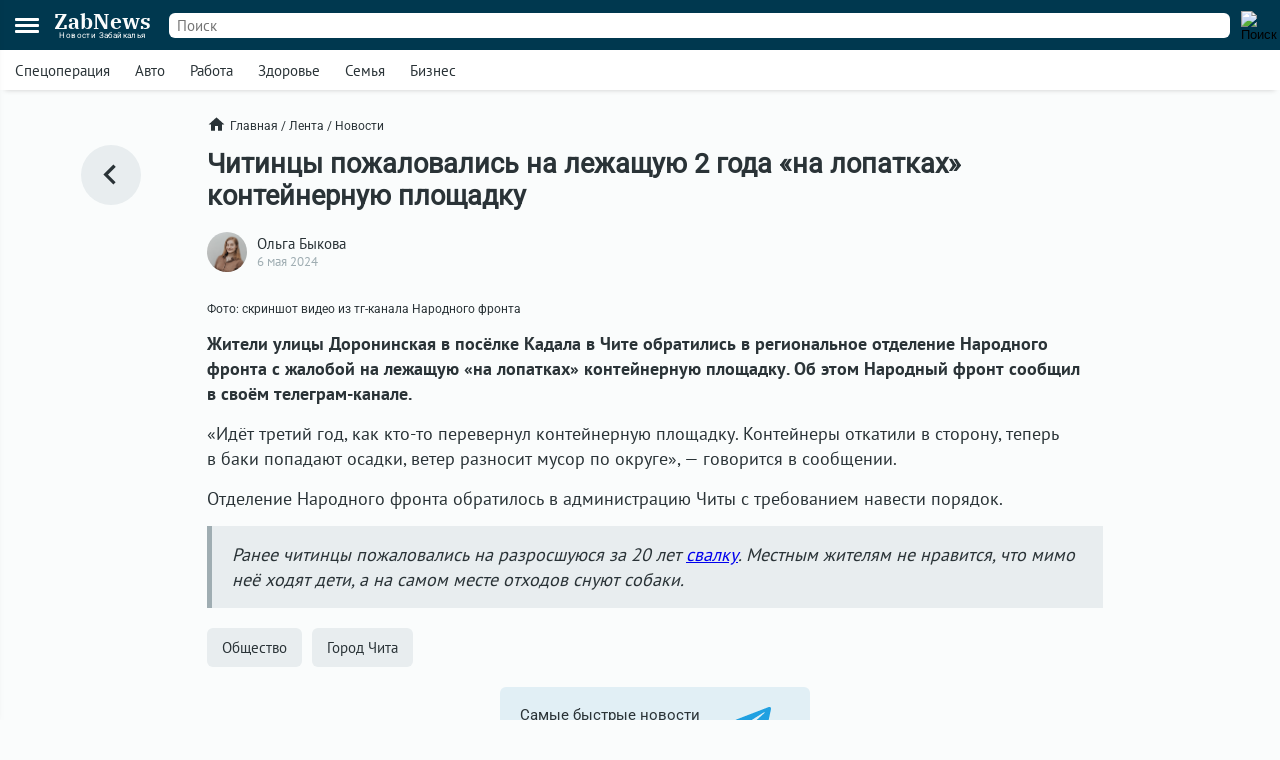

--- FILE ---
content_type: text/html; charset=UTF-8
request_url: https://zabnews.ru/lenta/50841-zavalivshayasya_na_bok_konteynernaya_ploshchadka_ne_ugodila_chitincam
body_size: 6522
content:
<!doctype html>
<html prefix="og: http://ogp.me/ns#" lang="ru">
<head>
    <link rel="icon" type="image/png" href="/images/favicon-120x120.png">
    <link rel="shortcut icon" href="/images/favicon-32x32.ico">
    <link rel="stylesheet" href="/css/v2/styles.css?137671">
    <link rel="stylesheet" href="/css/v2/post.css?137671">
    <link rel="stylesheet" href="/css/v2/net.css?137671">
    <link rel="stylesheet" href="https://i.zabnews.ru/css/fancybox.css">
    <meta charset="utf-8">
    <meta name="viewport" content="width=device-width,initial-scale=1,minimum-scale=1,minimal-ui">
    <meta name="theme-color" content="#00384f">
    <title>Завалившаяся на бок контейнерная площадка не угодила читинцам</title>
    <link rel="preconnect" href="https://i.zabnews.ru">
    <link rel="preconnect" href="https://api.zabnews.ru">
    <link rel="preconnect" href="https://cabinet.zabnews.ru">
    <link rel="canonical" href="https://zabnews.ru/lenta/50841-zavalivshayasya_na_bok_konteynernaya_ploshchadka_ne_ugodila_chitincam">
    <meta itemprop="datePublished" content="2024-05-06T16:00:00+09:00">
    <meta name="description" content="Жители улицы Доронинская в посёлке Кадала в Чите обратились в региональное отделение Народного фронта с жалобой на лежащую «на лопатках» контейнерную площадку">
    <meta property="og:author" content="Ольга Быкова">
    <meta property="og:type" content="news">
    <meta property="og:title" content="Читинцы пожаловались на лежащую 2 года «на лопатках» контейнерную площадку">
    <meta property="og:description" content="Жители улицы Доронинская в посёлке Кадала в Чите обратились в региональное отделение Народного фронта с жалобой на лежащую «на лопатках» контейнерную площадку">
    <meta property="og:image" content="https://cabinet.zabnews.ru/images/upload/50841_680bca.png">
    <meta property="og:url" content="https://zabnews.ru/lenta/50841-zavalivshayasya_na_bok_konteynernaya_ploshchadka_ne_ugodila_chitincam">
    <meta name="twitter:card" content="summary_large_image">
    <meta property="twitter:image" content="https://cabinet.zabnews.ru/images/upload/50841_680bca.png">
    <script src="https://i.zabnews.ru/js/jquery.js"></script>
    <script type="module" src="/js/v2/scripts.js?137671"></script>
    <!--LiveInternet counter-->
    <script>new Image().src = "//counter.yadro.ru/hit?r"+
        escape(document.referrer)+((typeof(screen)=="undefined")?"":
        ";s"+screen.width+"*"+screen.height+"*"+(screen.colorDepth?
        screen.colorDepth:screen.pixelDepth))+";u"+escape(document.URL)+
        ";h"+escape(document.title.substring(0,150))+
        ";"+Math.random();
    </script>
    <!--/LiveInternet-->
    <!-- Yandex.RTB -->
    <script>window.yaContextCb=window.yaContextCb||[]</script>
    <script src="https://yandex.ru/ads/system/context.js" async></script>
    <script src="https://i.zabnews.ru/js/fancybox.umd.js"></script>
</head>
<body>
    <div class="container">
        <div class="bntop prtnr" data-blockid="16"></div>
<div class="bnmtop prtnr" data-blockid="17"></div>
<div class="up-button"><img src="/images/icons/up-button-gray.svg"></div>
<div class="brand-mark"></div>


<div class="head">
    <div class="header-container">
        <div class="cookie-agree">
            <div class="cookie">
                <div class="text">
                    <div class="ttl">Мы используем cookie</div>
                    <div class="txt">согласно <a href="/privacy-agreement">политике конфиденциальности</a>. Управлять cookie можно в настройках браузера.</div>
                </div>
                <button>Понятно!</button>
            </div>
        </div>
        <div class="header">
            <div class="burger">
                <div></div>
                <div></div>
                <div></div>
            </div>
            <div class="popup-container"></div>
            <div class="popup_menu">
                <div class="links">
                    <a href="/doska/?utm_source=zabnews&utm_medium=organic&utm_campaign=promo&utm_content=burger" class="">Вакансии</a>
                    &nbsp;
                    <a href="/lenta" class="">Лента</a>
                    <a href="/lenta/novosti" class="">Новости</a>
                    <a href="/lenta/statyi" class="">Статьи</a>
                    <a href="/lenta/fotoreportazhi" class="">Фоторепортажи</a>
                    <a href="/lenta/blogi" class="">Блоги</a>
                    <a href="/lenta/video" class="">Видео</a>
                    <a href="https://spec.zabnews.ru/" target="_blank">Спецпроекты</a>
                    &nbsp;
                    <a href="/company" class="">О компании</a>
                </div>
                <div class="tags">
                                        <a href="/lenta/zzz" class="">Спецоперация</a>
                    <a href="/lenta/avto" class="">Авто</a>
                    <a href="/rabota" class="">Работа</a>
                    <a href="/zdorove" class="">Здоровье</a>
                    <a href="/semya" class="">Семья</a>
                    <a href="/biznes" class="">Бизнес</a>
                </div>
                <div class="icons">
                    <a href="https://ok.ru/zabnews" target="_blank" rel="nofollow"><img src="/images/icons/ok-24x24-w.svg" width="24" height="24" alt="Одноклассники"></a>
                    <a href="https://vk.com/club185412781" target="_blank" rel="nofollow"><img src="/images/icons/vk-24x24-w.svg" width="24" height="24" alt="ВКонтакте"></a>
                    <a href="https://t.me/zabnews_ru" target="_blank" rel="nofollow"><img src="/images/icons/tg-24x24-w.svg" width="24" height="24" alt="Telegram"></a>
                </div>
            </div>
            <div class="logo">
                <a href="/">
                    <div class="name">ZabNews</div>
                    <div class="subname">Новости Забайкалья</div>
                </a>
            </div>
            <div class="menu">
                <a href="/lenta" class="">Лента</a>
<!--                <a href="/lenta/novosti" class="">Новости</a>-->
                <a href="/lenta/statyi">Статьи</a>
            </div>
            <form action="/search" method="get">
                <div class="search-input">
                    <input type="text" name="query" value="" placeholder="Поиск" />
                </div>
                <div class="search-button">
                    <input type="image" src="/images/icons/v2/search.svg" width="24" height="24" alt="Поиск" />
                </div>
            </form>
        </div>
    </div>
    <div class="subhead-container">
        <div class="subhead">
            <div class="tags">
                <div id="tags_lnk_carousel" class="lnk carousel">
                                        <div class="carousel__slide"><a href="/lenta/zzz">Спецоперация</a></div>
                    <div class="carousel__slide"><a href="/lenta/avto">Авто</a></div>
                    <div class="carousel__slide"><a href="/rabota">Работа</a></div>
                    <div class="carousel__slide"><a href="/zdorove">Здоровье</a></div>
                    <div class="carousel__slide"><a href="/semya">Семья</a></div>
                    <div class="carousel__slide"><a href="/biznes">Бизнес</a></div>
                </div>
            </div>
            <script>const tagsLnkCarousel = new Carousel(document.querySelector("#tags_lnk_carousel"), {Dots: false, Navigation: false, slidesPerPage: 1, infinite: false});</script>
        </div>
    </div>
</div>
<div class="bntl prtnr" data-blockid="14"></div>
<div class="bnmtl prtnr" data-blockid="15"></div>
<div class="brand-container">
    
        <div class="brand-partner" data-blockid="9" data-tag="50841-zavalivshayasya_na_bok_konteynernaya_ploshchadka_ne_ugodila_chitincam"></div>
        <div class="brand-space"></div>
    </div>        <div class="body-container">
    <div class="body post">
        <div class="left">
            <a href="/lenta" title="В ленту"><img src="/images/icons/v2/left.svg" alt=""></a>
        </div>
        <div class="center">
            <div class="breadcrumbs">
                <a href="/" class="home"><img src="/images/icons/v2/home.svg">Главная</a>
                &nbsp;/&nbsp;
                <a href="/lenta">Лента</a>
                &nbsp;/&nbsp;
                <a href="/lenta/novosti">Новости</a>
            </div>
            <div class="publication">
                <div id="stat50841" class="statmrk" data-action="view" data-postid="50841"></div>
                <h1>Читинцы пожаловались на лежащую 2 года «на лопатках» контейнерную площадку</h1>
                <div class="createat">
                    <a href="/company/team"><div class="avatar" style="background-image: url(/images/team/16.jpg);"></div></a>
                    <div class="info">
                        <div class="author"><a href="/company/team">Ольга Быкова</a></div>
                        <div class="date" datetime="2024-05-06T16:00:00+09:00" itemprop="datePublished">6 мая 2024</div>
                    </div>
                </div>
                <div class="text"><div class="fb__image mceNonEditable">
<div id="mainImage" class="carousel img1714972154895">
<div class="image__slide" data-src="https://cabinet.zabnews.ru/images/upload/50841_680bca.png" data-fancybox="gallery-1714972154895" data-caption="Фото: скриншот видео из тг-канала Народного фронта"><img class="image__image" src="https://cabinet.zabnews.ru/images/upload/50841_680bca.png" alt="Фото: скриншот видео из тг-канала Народного фронта" /></div>
<figure class="image">
<figcaption>Фото: скриншот видео из тг-канала Народного фронта</figcaption>
</figure>
</div>
</div>
<p class="MsoNormal"><strong>Жители улицы Доронинская в посёлке Кадала в Чите обратились в региональное отделение Народного фронта с жалобой на лежащую «на лопатках» контейнерную площадку. Об этом Народный фронт сообщил в своём телеграм-канале.</strong></p>
<p class="MsoNormal">«Идёт третий год, как кто-то перевернул контейнерную площадку. Контейнеры откатили в сторону, теперь в баки попадают осадки, ветер разносит мусор по округе», — говорится в сообщении.</p>
<p class="MsoNormal">Отделение Народного фронта обратилось в администрацию Читы с требованием навести порядок.</p>
<blockquote>
<p class="MsoNormal">Ранее читинцы пожаловались на разросшуюся за 20 лет <a href="https://zabnews.ru/lenta/50652-ogromnuyu_stihiynuyu_svalku_sotvorili_chitincy_u_svoih_domov">свалку</a>. Местным жителям не нравится, что мимо неё ходят дети, а на самом месте отходов снуют собаки.</p>
</blockquote></div>
                
                
                <div id="stat50841" class="statmrk" data-action="read" data-postid="50841"></div>
            </div>
            <div class="tags">
            <div class="item"><a href="/lenta/obshchestvo">Общество</a></div><div class="item"><a href="/lenta/gorod_chita">Город Чита</a></div>            </div>
            <div class="telegram">
                <a href="https://t.me/zabnews_ru" target="_blank" rel="nofollow">
                    <div class="txt">Самые быстрые новости<br/><b>в Telegram-канале Zabnews</b></div>
                    <div class="icon"><img src="/images/icons/v2/telegram.svg" width="40"></div>
                </a>
            </div>

            <script>
                $(document).ready(()=>{
                    $('.telegram').on('click', ()=>{
                        ym(56134588,'reachGoal','telegram-button');
                    });
                });
            </script>

            <div class="bn300m prtnr" data-blockid="13"></div>
            <div class="bn300x2 prtnr" data-blockid="13"></div>
            <div class="dsc">Читайте также</div>
            <div class="similar">
                <div class="item"><div class="image"><a href="/lenta/67340-poligon_tko_v_ulyotovskom_okruge_gorit_vtorye_sutki"><img src="https://cabinet.zabnews.ru/images/upload/11/67340_66890e.jpg" alt="Техника и пожарные продолжают тушить горящий полигон под Улётами"></a></div><div class="data"><div class="props"><div class="category"><a href="/lenta/obshchestvo">Общество</a></div><div class="time">20 января в 21:00</div></div><div class="title"><a href="/lenta/67340-poligon_tko_v_ulyotovskom_okruge_gorit_vtorye_sutki">Техника и пожарные продолжают тушить горящий полигон под Улётами</a></div></div></div><div class="item"><div class="image"><a href="/lenta/67471-dva_rebyonka_postradali_na_pozhare_v_chite"><img src="https://cabinet.zabnews.ru/images/upload/11/67471_b41676.jpg" alt="Два ребёнка пострадали на пожаре в Чите, их доставили в больницу"></a></div><div class="data"><div class="props"><div class="category"><a href="/lenta/proisshestviya">Происшествия</a></div><div class="time">Вчера в 18:19</div></div><div class="title"><a href="/lenta/67471-dva_rebyonka_postradali_na_pozhare_v_chite">Два ребёнка пострадали на пожаре в Чите, их доставили в больницу</a></div></div></div></div><div class="similar"><div class="bn300m prtnr" data-blockid="10"></div><div class="bn300x2 prtnr" data-blockid="10"></div><div class="item"><div class="image"><a href="/lenta/67249-shest_svalok_likvidirovali_v_chite_posle_vmeshatelstva_prokuratury"><img src="https://cabinet.zabnews.ru/images/upload/11/67249_4d4eb5.jpg" alt="Шесть свалок ликвидировали в Черновском районе Читы после вмешательства прокуратуры"></a></div><div class="data"><div class="props"><div class="category"><a href="/lenta/obshchestvo">Общество</a></div><div class="time">17 января в 09:31</div></div><div class="title"><a href="/lenta/67249-shest_svalok_likvidirovali_v_chite_posle_vmeshatelstva_prokuratury">Шесть свалок ликвидировали в Черновском районе Читы после вмешательства прокуратуры</a></div></div></div><div class="item"><div class="image"><a href="/lenta/67082-v_krasnokamenske_vnov_ne_vyvozyat_musor"><img src="https://cabinet.zabnews.ru/images/upload/11/67082_75be9d.jpg" alt="Мусорный тупик: Краснокаменск вновь остался без вывоза ТКО"></a></div><div class="data"><div class="props"><div class="category"><a href="/lenta/obshchestvo">Общество</a></div><div class="time">10 января в 13:30</div></div><div class="title"><a href="/lenta/67082-v_krasnokamenske_vnov_ne_vyvozyat_musor">Мусорный тупик: Краснокаменск вновь остался без вывоза ТКО</a></div></div></div><div class="item"><div class="image"><a href="/lenta/67026-v_9_m_mikrorayone_ksk_povtorno_zasoryaetsya_kanalizaciya_iz_za_musora"><img src="https://cabinet.zabnews.ru/images/upload/47914_3c980d.jpg" alt="Памперсы и тряпки в трубах: в 9-м микрорайоне КСК коммунальщики борются с засорами"></a></div><div class="data"><div class="props"><div class="category"><a href="/lenta/obshchestvo">Общество</a></div><div class="time">7 января в 10:30</div></div><div class="title"><a href="/lenta/67026-v_9_m_mikrorayone_ksk_povtorno_zasoryaetsya_kanalizaciya_iz_za_musora">Памперсы и тряпки в трубах: в 9-м микрорайоне КСК коммунальщики борются с засорами</a></div></div></div><div class="item"><div class="image"><a href="/lenta/66934-v_zabaykalskom_krae_ustanovlen_novyy_tarif_na_vyvoz_tko"><img src="https://cabinet.zabnews.ru/images/upload/11/66920_74ac3c.jpg" alt="В Забайкалье снизили тариф на вывоз мусора и перенесли повышение коммуналок"></a></div><div class="data"><div class="props"><div class="category"><a href="/lenta/zhkh">ЖКХ</a></div><div class="time">1 января в 19:30</div></div><div class="title"><a href="/lenta/66934-v_zabaykalskom_krae_ustanovlen_novyy_tarif_na_vyvoz_tko">В Забайкалье снизили тариф на вывоз мусора и перенесли повышение коммуналок</a></div></div></div>            </div>
            <div class="more">
                <a href="/lenta">Ещё<img src="/images/icons/v2/right.svg"></a>
            </div>
        </div>
        <div class="right">
            <div class="bn300 prtnr" data-blockid="12"></div>
        </div>
    </div>
</div>
        <div class="footer-container">
    <div class="footer">
        <div class="line"></div>
        <div class="lnk">
            <div class="item">
                <div id="cat_name" class="name">Рубрикатор</div>
                <div id="cat_list" class="list">
                    <a href="/lenta/novosti">Новости</a>
                    <a href="/lenta/statyi">Статьи</a>
                    <a href="/lenta/fotoreportazhi">Фото</a>
                    <a href="/lenta/blogi">Блоги</a>
                    <a href="/lenta/video">Видео</a>
                    <a href="/lenta">Лента</a>
                    <a href="/wiki">Энциклопедия</a>
                    <a href="https://spec.zabnews.ru" target="_blank">Спецпроекты</a>
                </div>
            </div>
            <div class="item">
                <div id="theme_name" class="name">Темы</div>
                <div id="theme_list" class="list">
                    <a href="/lenta/zzz">Спецоперация</a>
                    <a href="/lenta/covid">Коронавирус</a>
                    <a href="/lenta/avto">Авто</a>
                    <a href="/rabota">Работа</a>
                    <a href="/zdorove">Здоровье</a>
                    <a href="/semya">Семья</a>
                    <a href="/biznes">Бизнес</a>
                </div>
            </div>
            <div class="item">
                <div id="edition_name" class="name">Редакция</div>
                <div id="edition_list" class="list">
                    <a href="/company">О компании</a>
                    <a href="/editorialPolicy">Редакционная политика</a>
                    <a href="/privacy-agreement">Политика конфиденциальности</a>
                    <a href="/terms-of-use">Пользовательское соглашение</a>
                    <a href="/YandexRss.rss" target="_blank" rel="noopener noreferrer">RSS</a>
                </div>
            </div>
            <div class="item">
                <div id="contact_name" class="name">Контакты</div>
                <div id="contact_list" class="list">
                    Адрес редакции:<br>
                    г. Чита, ул. Курнатовского, д. 25 (ТЦ Город мастеров), вход 2, 3 этаж, офис 12.
                    <br>
                    Телефоны:<br>
                    +7 (3022) 57-19-19,<br>+7 (914) 357-19-19
                    <br/><br/>
                    Эл. почта: <a href="mailto:social@zabnews.ru">social@zabnews.ru</a>
                </div>
            </div>
            <div class="item">
                <div id="ad_name" class="name">Реклама на сайте</div>
                <div id="ad_list" class="list">
                    Связаться с отделом продаж:<br>
                    +7 (3022) 57-45-45,<br>+7 (914) 357-45-45
                    <br/><br/>
                    Эл. почта: <a href="mailto:reklama@zabnews.ru">reklama@zabnews.ru</a>
                    <br/>
                    <a href="https://zabnews-reklama.turbo.site/reklama75" rel="nofollow" target="_blank" class="send">Отправить заявку</a>
                </div>
            </div>
        </div>
        <div class="icons">
            <a href="https://ok.ru/zabnews" target="_blank" rel="nofollow"><img src="/images/icons/ok-24x24.svg" width="24" height="24" alt="Одноклассники"></a>
            <a href="https://vk.com/club185412781" target="_blank" rel="nofollow"><img src="/images/icons/vk-24x24.svg" width="24" height="24" alt="ВКонтакте"></a>
            <a href="https://t.me/zabnews_ru" target="_blank" rel="nofollow"><img src="/images/icons/tg-24x24.svg" width="24" height="24" alt="Telegram"></a>
        </div>
        <div class="copy">
            <div id="smi_name" class="name">О СМИ</div>
            <div id="smi_list" class="list">
                Контактные данные для Роскомнадзора и государственных органов<br /><br />

                Сетевое издание Забньюс (18+).<br />
                Зарегистрировано Федеральной службой по надзору в сфере связи, информационных технологий и массовых коммуникаций (Роскомнадзор).<br />
                Регистрационный номер и дата принятия решения о регистрации: ЭЛ № ФС 77 – 76261 от 19.07.2019г.<br />
                Учредитель: Викулов Степан Александрович (СНИЛС 061-976-814 97).<br />
                Главный редактор: Цынгуева Ирина Цыреновна (СНИЛС-120-972-643 50).<br />
                Адрес редакции: 672027, Россия, г. Чита, ул. Курнатовского, д. 25 (ТЦ Город мастеров), вход 2, 3 этаж, офис 12, телефон 8 (3022) 57-19-19.<br />
                Электронный адрес редакции: <a href="mailto:social@zabnews.ru">social@zabnews.ru</a>.<br />
                Контактные данные для Роскомнадзора и государственных органов: <a href="mailto:social@zabnews.ru">social@zabnews.ru</a>.
            </div>
            <br/>
            <div>
                Публикации с пометками «Реклама», «Выборы» оплачены рекламодателем. Редакция сайта не несёт ответственности за достоверность информации, содержащейся в рекламных текстах.
            </div>
            <br/>
            © 2019-2026 ZabNews <br/><br/>
            <!-- Yandex.Metrika informer -->
            <a href="https://metrika.yandex.ru/stat/?id=56134588&amp;from=informer" target="_blank" rel="nofollow">
                <img src="https://metrika-informer.com/informer/56134588/3_0_FFFFFFFF_FFFFFFFF_0_pageviews"
                     style="width:88px; height:31px; border:0;"
                     alt="Яндекс.Метрика"
                     title="Яндекс.Метрика: данные за сегодня (просмотры, визиты и уникальные посетители)"
                />
            </a>
            <!-- /Yandex.Metrika informer -->
            <!-- Yandex.Metrika counter -->
            <script type="text/javascript">
                (function(m,e,t,r,i,k,a){
                    m[i]=m[i]||function(){(m[i].a=m[i].a||[]).push(arguments)};
                    m[i].l=1*new Date();
                    for (var j = 0; j < document.scripts.length; j++) {if (document.scripts[j].src === r) { return; }}
                    k=e.createElement(t),a=e.getElementsByTagName(t)[0],k.async=1,k.src=r,a.parentNode.insertBefore(k,a)
                })(window, document,'script','https://mc.webvisor.org/metrika/tag_ww.js', 'ym');

                ym(56134588, 'init', {webvisor:true, trackHash:true, clickmap:true, accurateTrackBounce:true, trackLinks:true});
            </script>
            <noscript><div><img src="https://mc.yandex.ru/watch/56134588" style="position:absolute; left:-9999px;" alt="" /></div></noscript>
            <!-- /Yandex.Metrika counter -->
        </div>
    </div>
</div>
    </div>
</body>
</html>